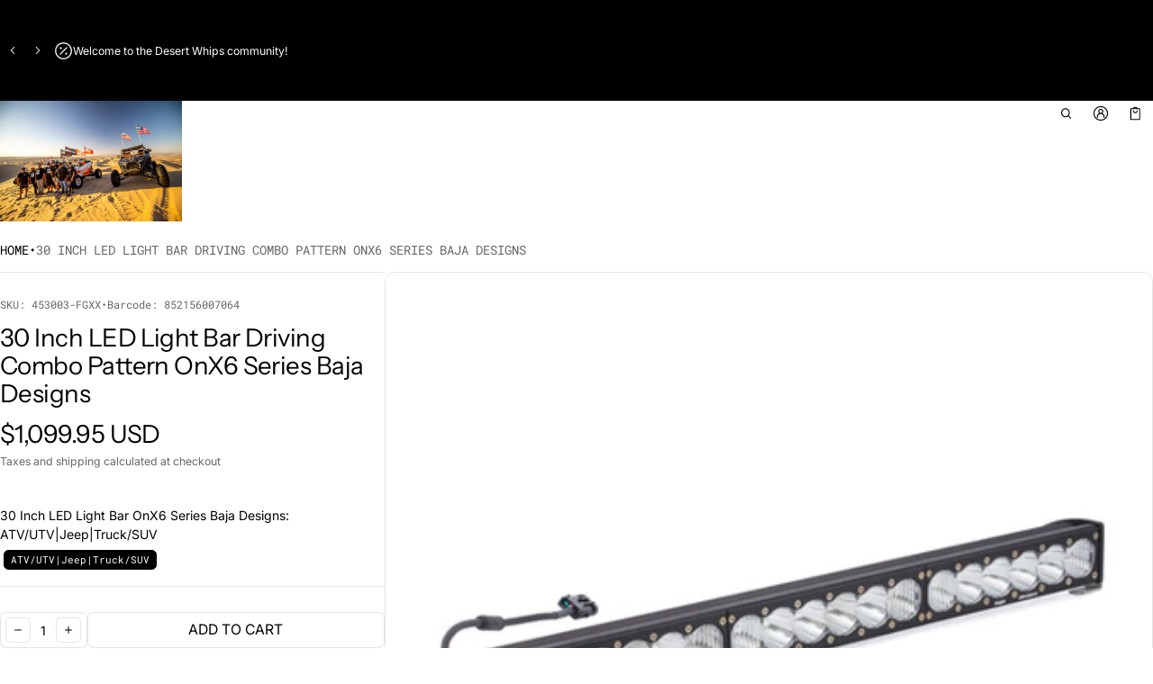

--- FILE ---
content_type: text/html; charset=utf-8
request_url: https://www.desertwhips.com/products/30-inch-led-light-bar-driving-combo-pattern-onx6-series-baja-designs?view=show-drawer-recently-viewed
body_size: 771
content:
<section id="shopify-section-template--18668136497379__main" class="shopify-section section-drawer-recently-viewed"><div class="cart-rv-item w-100">
  <div class="mini-card card-animate card--border mini-card-component p-s rad-m o-hidden h-100  js-product-card-block">
  <a href="/products/30-inch-led-light-bar-driving-combo-pattern-onx6-series-baja-designs" class="d-block w-100 h-100 p-absolute top-0 left-0 zi-1 js-card-product-link-79801833959c263cfcfd97607703437539" aria-label="30 Inch LED Light Bar Driving Combo Pattern OnX6 Series Baja Designs" tabindex="-1"></a>
  <div class="mini-card__product-media p-relative rad-s h-fit-content o-hidden" style="background-color: #f3f3f3;">
    


<div class="o-hidden " loaded="true" style="">
  <sht-image-atf class="d-block p-relative media " style="--ratio: 1/1; "><img src="//www.desertwhips.com/cdn/shop/products/453003-FGXX.jpg?v=1646542708&amp;width=480" alt="30 Inch LED Light Bar Driving Combo Pattern OnX6 Series Baja Designs" srcset="//www.desertwhips.com/cdn/shop/products/453003-FGXX.jpg?v=1646542708&amp;width=320 320w, //www.desertwhips.com/cdn/shop/products/453003-FGXX.jpg?v=1646542708&amp;width=450 450w" width="480" height="480" loading="eager" sizes="(min-width: 769px) calc(1400px / 4), (min-width: 459px) calc(100vw/2), 100vw" class="h-100 media d-block of-cover" id="cardProductImage-79801833959c263cfcfd97607703437539" fetchpriority="high" decoding="async"></sht-image-atf>
</div> 
  </div>
  <div class="mini-card__product-info mini-info__rv"><span class="visually-hidden">Vendor:</span>
    <span class="js-rv-vendor mini-card--vendor fs-body-s d-block mb-2xs color-text-80 f-extra">Baja Design</span>
    <h3 class="fs-heading-s component-heading mb-xs">
      <a href="/products/30-inch-led-light-bar-driving-combo-pattern-onx6-series-baja-designs" class="td-none js-card-product-link-79801833959c263cfcfd97607703437539">30 Inch LED Light Bar Driving Combo Pattern OnX6 Series Baja Designs</a>
    </h3>
<span class="price js-rv-price d-block mb-2xs mini-card--price ">
  <span class="price__regular  d-block">
    <span class="visually-hidden">Regular price</span>
    <span class="price-item price-item--regular price-item--last d-inline-block fs-body-xl" style="">$1,099.95 USD</span>
  </span>
  <span class="price__sale  d-none  fs-body-xl">
    <span class="visually-hidden">Sale price</span>
    <span class="price-item price-item--last d-inline-block" style="">$1,099.95 USD</span></span></span>
<div class="d-flex w-100 gap-3xs mt-m d-none-important js-selling-plan-error-message"><svg  class="icon icon-fix-m color-error"  width="24"  height="24"  viewBox="0 0 24 24"  fill="none"  aria-hidden="true" focusable="false"><path fill-rule="evenodd" clip-rule="evenodd" d="M12 6.25C12.4142 6.25 12.75 6.58579 12.75 7V13C12.75 13.4142 12.4142 13.75 12 13.75C11.5858 13.75 11.25 13.4142 11.25 13V7C11.25 6.58579 11.5858 6.25 12 6.25Z" fill="currentColor"/><path fill-rule="evenodd" clip-rule="evenodd" d="M12.512 16.4417C12.8197 16.7189 12.8445 17.1931 12.5672 17.5009L12.5572 17.512C12.28 17.8197 11.8058 17.8445 11.498 17.5672C11.1903 17.29 11.1655 16.8158 11.4428 16.508L11.4528 16.4969C11.73 16.1892 12.2042 16.1644 12.512 16.4417Z" fill="currentColor"/><path fill-rule="evenodd" clip-rule="evenodd" d="M1.25 12C1.25 6.06294 6.06294 1.25 12 1.25C17.937 1.25 22.75 6.06293 22.75 12C22.75 17.937 17.937 22.75 12 22.75C6.06293 22.75 1.25 17.937 1.25 12ZM12 2.75C6.89136 2.75 2.75 6.89136 2.75 12C2.75 17.1086 6.89137 21.25 12 21.25C17.1086 21.25 21.25 17.1086 21.25 12C21.25 6.89137 17.1086 2.75 12 2.75Z" fill="currentColor"/></svg><p class="fs-body-s color-text-80 mb-0 max-quantity-message">This product can only be purchased with a selling plan</p>
    </div>
  </div>
</div>
</div>

</section>

--- FILE ---
content_type: text/css
request_url: https://www.desertwhips.com/cdn/shop/t/7/assets/animation.css?v=73872323461488873481742340068
body_size: 2134
content:
:root{--duration-fast-01: .07s;--duration-fast-02: .11s;--duration-moderate-01: .15s;--duration-moderate-02: .3s;--duration-slow-01: .4s;--duration-slow-02: .7s;--s-ease-p: cubic-bezier(.2, 0, .38, .9);--s-ease-e: cubic-bezier(.4, 0, .3, 1);--en-ease-p: cubic-bezier(0, 0, .38, .9);--e-ease-e: cubic-bezier(0, 0, .3, 1);--ex-ease-p: cubic-bezier(.2, 0, 1, .9);--ex-ease-e: cubic-bezier(.4, .14, 1, 1)}.card-animate{transform:translateY(0);transition:var(--duration-moderate-02) var(--s-ease-e)}.card-animate:hover{transform:translateY(-3px);box-shadow:0 8px 16px -2px rgba(var(--color-normal-text-rgb),.05),0 4px 8px -1px rgba(var(--color-normal-text-rgb),.05)}.card-animate:hover .card-animate-image{transform:scale(1.1)}.card-animate-image,.image-animate{transition:var(--duration-moderate-02) var(--s-ease-e)}.content-collage__block:hover .image-animate,.image-animate:hover{transform:scale(1.1)}.collections-compare-btns{position:sticky;bottom:0;z-index:4;padding:var(--fix-m);left:0;right:0}.collections-compare-btns.gradient-overlay:before{height:120px;width:100%;left:50%;transform:translate(-50%);bottom:0;top:auto}.collections-compare-btns.hidden-xs{opacity:0}.icon-chevron-down{transition:transform .15s ease}button[aria-expanded=true] .icon-chevron-down{transform:scaleY(-1);transition:transform .15s ease}.icon-caret-down{transition:transform .15s ease}.anmb-animation{transition:all ease .3s}.menu-drawer .menu__item{width:100%}.menu-drawer .main__menu>.menu__item{position:static}.menu-drawer .menu-dropdown-lv3,.menu-drawer .menu-dropdown-lv2{position:absolute;background:var(--color-background);z-index:4;width:100%;height:100%;left:0;opacity:0;visibility:hidden;transform:translate(12px);transition-property:opacity,visility,transform;transition-duration:var(--duration-moderate-02);transition-timing-function:var(--en-ease-p);top:0}.menu-drawer .menu-dropdown-lv2{overflow-y:scroll}.menu-drawer details.is-open .menu-dropdown-lv3,.menu-drawer details.is-open .menu-dropdown-lv2{transform:translate(0);transition-duration:var(--duration-moderate-02)}.menu-drawer .menu-drawer__close .icon-caret-down{transform:rotate(90deg)}.menu-drawer .menu-dropdown__grandchild,.menu-drawer .submenu-dropdown{gap:var(--fix-s)}#menuDrawer .menu-drawer__close{display:flex;gap:.8rem;padding:0;margin-bottom:var(--fix-2xl);border:none;outline:none;min-height:40px;background:transparent;color:rgba(var(--color-normal-text-rgb),.6);font-size:1rem;line-height:1.5}#menuDrawer .menu-drawer__close[hidden]{display:none}#menuDrawer .main__menu{gap:var(--fix-s)}#menuDrawer .menu__link{padding-inline:0;padding-block:var(--fix-3xs);position:relative}#menuDrawer .menu__link__link{display:none}#menuDrawer .link__title{display:block}.menu-drawer details.is-open>.menu-drawer-lv3,.menu-drawer details.is-open .menu-dropdown-lv3,.menu-drawer details.is-open .menu-dropdown{visibility:visible;opacity:1}.separate-icon:after{content:"";width:1px;height:16px;position:absolute;top:50%;right:0;transform:translateY(-50%);background-color:rgba(var(--color-normal-text-rgb),.2)}@media (min-width: 1025px){.sht-carousel:hover .carousel-pagination{display:flex;visibility:visible;opacity:1}}@media (min-width: 1195px){.mega-menu-drawer.drawer{padding:var(--fix-m);width:100vw;height:100vh;transform:none;transition:all var(--duration-moderate-02) var(--en-ease-p)}.mega-menu-drawer.drawer.active{transform:none;transition:all var(--duration-moderate-02) var(--en-ease-p)}.drawer-wrapper.h-100v{height:calc(100vh - var(--fix-m)*2)}.mega-menu-drawer .drawer-wrapper{transform:translate(-100%);opacity:0;visibility:hidden;transition:all var(--duration-moderate-02) var(--en-ease-p)}.mega-menu-drawer.active .drawer-wrapper{opacity:1;visibility:visible;transform:translate(0);transition:all var(--duration-moderate-02) var(--en-ease-p)}.mega-menu-drawer.active .drawer__body{opacity:1}.mega-menu-drawer .drawer__body{opacity:0;transition:all var(--duration-moderate-02) var(--ex-ease-p)}.mega-menu-drawer .drawer-overlay{animation:none!important}}.menu-drawer-wrapper.active{transform:none;visibility:visible;opacity:1;transition:all var(--duration-moderate-02) var(--en-ease-p)}.menu-drawer-wrapper{transform:none;opacity:0;visibility:hidden;transition:all var(--duration-moderate-02) var(--en-ease-p)}.menu-drawer-wrapper.active .drawer-wrapper{opacity:1;visibility:visible;transform:translate(0)}.menu-drawer-wrapper .drawer-wrapper{transform:translate(-100%);opacity:0;visibility:hidden;transition:all var(--duration-moderate-02) var(--en-ease-p)}.menu-drawer-wrapper .drawer-content-container{animation:none!important}.menu-drawer-wrapper.drawer.active .drawer__body{opacity:1}.menu-drawer-wrapper.drawer .drawer__body{opacity:0;transition:all var(--duration-moderate-02) var(--en-ease-p) .07s}.sht-spinner{animation:spinner 1s linear infinite}@keyframes spinner{0%{transform:rotate(0)}to{transform:rotate(360deg)}}.sht-dialog .dialog__btn{opacity:0;transform:rotate(45deg);transition:var(--duration-fast-01) var(--s-ease-e);background:none;color:var(--color-button-primary-text-rgb);min-width:var(--fix-4xl);min-height:var(--fix-4xl);border-radius:var(--rad-m);padding-block:0;padding-inline:0}.sht-dialog .dialog__btn svg{width:var(--fix-xl);height:var(--fix-xl)}.sht-dialog .dialog__btn:hover{background-color:rgba(var(--color-button-tertiary-text-rgb),.05)}.sht-dialog .dialog__btn:focus{background-color:rgba(var(--color-button-tertiary-text-rgb),.1)}.sht-dialog.is-active .dialog__btn{opacity:1;transform:rotate(0)}.dialog__footer{padding:var(--scale-s) var(--scale-xl) var(--scale-xl) var(--scale-xl);background-color:var(--color-background)}.dialog__header{z-index:4;padding:var(--scale-xl) var(--scale-xl) var(--scale-s) var(--scale-xl);background-color:var(--color-background);padding-inline-end:calc(var(--scale-xl) + var(--scale-5xl))}.dialog__body{padding:var(--scale-xl);flex:1;overflow-y:auto}.dialog-gallery-body{padding:0}.sht-dialog-overlay{position:absolute;content:"";left:0;right:0;top:0;bottom:0;background:rgba(var(--color-drawer-overlay),var(--color-drawer-opacity));-webkit-backdrop-filter:var(--color-drawer-overlay-filter);backdrop-filter:var(--color-drawer-overlay-filter)}.popup-content,.popup-dialog{width:100%;max-height:100%!important;background-color:var(--color-background);overflow:auto;border-radius:var(--rad-l);z-index:1}.popup-content,.anmb-dialog{max-width:540px}.progress-linear-value{width:0;transition:width 1s ease-in-out}.graph-dialog{max-width:540px;box-shadow:0 8px 16px -2px rgba(var(--color-normal-text-rgb),.05),0 4px 8px -1px rgba(var(--color-normal-text-rgb),.05)}.product-quantity-input.animated{animation:fadeInUp var(--duration-fast-01) var(--s-ease-e)}.product-quantity-input.error-animated{animation:horizontalShaking var(--duration-fast-01) var(--s-ease-e)}.sht-dialog.is-active .drawer-content-container,.drawer.active .drawer-content-container{animation:fadeInUp var(--duration-moderate-02) var(--en-ease-p)}.sht-dialog.drawer-out .drawer-content-container,.drawer.drawer-out .drawer-content-container{animation:fadeInOut var(--duration-moderate-02) var(--ex-ease-p)}.sht-dialog.is-active .sht-dialog-overlay,.drawer.active .drawer-overlay{animation:fadeIn var(--duration-moderate-02) var(--en-ease-p)}.sht-dialog.drawer-out .sht-dialog-overlay,.drawer.drawer-out .drawer-overlay{animation:fadeOut var(--duration-moderate-01) var(--ex-ease-p) var(--duration-moderate-01)}@media screen and (min-width: 1025px){.filter__drawer--drawer.active .drawer-content-container{animation:fadeInUp var(--duration-moderate-02) var(--en-ease-p)}.filter__drawer--drawer.drawer-out .drawer-content-container{animation:fadeInOut var(--duration-moderate-02) var(--ex-ease-p)}.filter__drawer--drawer.active .drawer-overlay{animation:fadeIn var(--duration-moderate-02) var(--en-ease-p)}.filter__drawer--drawer.drawer-out .drawer-overlay{animation:fadeOut var(--duration-moderate-02) var(--ex-ease-p)}}@media screen and (max-width: 1024px){.filter__drawer.active .drawer-content-container{animation:fadeInUp var(--duration-moderate-02) var(--en-ease-p)}.filter__drawer.drawer-out .drawer-content-container{animation:fadeInOut var(--duration-moderate-02) var(--ex-ease-p)}.filter__drawer.active .drawer-overlay{animation:fadeIn var(--duration-moderate-02) var(--en-ease-p)}.filter__drawer.drawer-out .drawer-overlay{animation:fadeOut var(--duration-moderate-02) var(--ex-ease-p)}}.section[data-ui-component="Section Before After Image"]{opacity:0;transition:var(--duration-moderate-01) var(--en-ease-p);transform:translateY(24px);-webkit-transform:translateY(24px)}.section[data-ui-component="Section Before After Image"].is-animated{transform:translateY(0);-webkit-transform:translateY(0);opacity:1}.split-cursor.animation-init,.after-image.animation-init{transition:var(--duration-slow-02) var(--s-ease-e) .8s}.noti-message.show,.cart-notification.show{visibility:visible;animation:fadeInDown var(--duration-slow-01) var(--en-ease-p);will-change:transform,opacity;transition:visibility var(--duration-slow-01) var(--en-ease-p)}.noti-message,.cart-notification{animation:fadeOutUp var(--duration-moderate-01) var(--ex-ease-p);will-change:transform,opacity;transition:visibility var(--duration-moderate-01) var(--ex-ease-p)}.noti-message .btn,.cart-notification .btn{transition:unset}.cart-notification.show .cart-notification__wapper{animation:fadeInDown var(--duration-fast-01) var(--s-ease-p);will-change:opacity}.cart-notification__wapper{animation:fadeOutUp var(--duration-moderate-01) var(--s-ease-p);will-change:opacity}sht-slideshow .section-banner-container .section__text .btn{transition:unset}sht-slideshow .section-banner-container.sht-mask:before{visibility:hidden;animation:fadeOut var(--duration-fast-02) var(--s-ease-e);will-change:opacity;transition:visibility var(--duration-fast-02) var(--s-ease-e)}sht-slideshow .section-banner-container .section__text{visibility:hidden;transition:visibility var(--duration-moderate-01) var(--s-ease-e);animation:fadeInOut var(--duration-moderate-01) var(--e-ease-e);will-change:transform,opacity}sht-slideshow .section-banner-container.slider-slide--active.sht-mask:before{visibility:visible;animation:fadeIn var(--duration-fast-02) var(--s-ease-e);will-change:opacity;transition:visibility var(--duration-fast-02) var(--s-ease-e)}sht-slideshow .section-banner-container.slider-slide--active .section__text{visibility:visible;animation:fadeInUp var(--duration-moderate-01) var(--en-ease-p);will-change:transform,opacity;transition:visibility var(--duration-moderate-01) var(--en-ease-p)}sht-before-after-images .tag{opacity:0}sht-before-after-images .tag.is-animated{opacity:1;transition:opacity var(--duration-moderate-01) var(--en-ease-p) .15s}@-webkit-keyframes horizontalShaking{0%{transform:translate(0)}25%{transform:translate(2px)}50%{transform:translate(-2px)}75%{transform:translate(2px)}to{transform:translate(0)}}@keyframes horizontalShaking{0%{transform:translate(0)}25%{transform:translate(2px)}50%{transform:translate(-2px)}75%{transform:translate(2px)}to{transform:translate(0)}}@-webkit-keyframes fadeInUp{0%{transform:translateY(24px);opacity:0}25%{transform:translateY(18px);opacity:.25}50%{transform:translateY(12px);opacity:.5}75%{transform:translateY(6px);opacity:.75}to{transform:translateY(0);opacity:1}}@keyframes fadeInUp{0%{transform:translateY(24px);opacity:0}25%{transform:translateY(18px);opacity:.25}50%{transform:translateY(12px);opacity:.5}75%{transform:translateY(6px);opacity:.75}to{transform:translateY(0);opacity:1}}@-webkit-keyframes fadeInOut{0%{transform:translateY(0);opacity:1}25%{transform:translateY(6px);opacity:.75}50%{transform:translateY(12px);opacity:.5}75%{transform:translateY(18px);opacity:.25}to{transform:translateY(24px);opacity:0}}@keyframes fadeInOut{0%{transform:translateY(0);opacity:1}25%{transform:translateY(6px);opacity:.75}50%{transform:translateY(12px);opacity:.5}75%{transform:translateY(18px);opacity:.25}to{transform:translateY(24px);opacity:0}}@-webkit-keyframes fadeIn{0%{opacity:0}to{opacity:1}}@keyframes fadeIn{0%{opacity:0}to{opacity:1}}@-webkit-keyframes fadeOut{0%{opacity:1}to{opacity:0}}@keyframes fadeOut{0%{opacity:1}to{opacity:0}}@-webkit-keyframes fadeZoomIn{0%{opacity:0;-webkit-transform:scale(1.2);transform:scale(1.2)}to{opacity:1;-webkit-transform:scale(1);transform:scale(1)}}@keyframes fadeZoomIn{0%{opacity:0;-webkit-transform:scale(1.2);transform:scale(1.2)}to{opacity:1;-webkit-transform:scale(1);transform:scale(1)}}@-webkit-keyframes fadeUp{0%{opacity:0;-webkit-transform:translateY(24px);transform:translateY(24px)}to{opacity:1;-webkit-transform:translateY(0);transform:translateY(0)}}@keyframes fadeUp{0%{opacity:0;-webkit-transform:translateY(24px);transform:translateY(24px)}to{opacity:1;-webkit-transform:translateY(0);transform:translateY(0)}}@-webkit-keyframes fadeDown{0%{opacity:1;-webkit-transform:translateY(0);transform:translateY(0)}to{opacity:0;-webkit-transform:translateY(24px);transform:translateY(24px)}}@keyframes fadeDown{0%{opacity:1;-webkit-transform:translateY(0);transform:translateY(0)}to{opacity:0;-webkit-transform:translateY(24px);transform:translateY(24px)}}@-webkit-keyframes fadeInDown{0%{transform:translateY(-24px);opacity:0}to{transform:translateY(0);opacity:1}}@keyframes fadeInDown{0%{transform:translateY(-24px);opacity:0}to{transform:translateY(0);opacity:1}}@-webkit-keyframes fadeOutUp{0%{transform:translateY(0);opacity:1}to{transform:translateY(-24px);opacity:0}}@keyframes fadeOutUp{0%{transform:translateY(0);opacity:1}to{transform:translateY(-24px);opacity:0}}.clear-search-field{opacity:0;visibility:hidden;transition:opacity var(--duration-moderate-01) var(--en-ease-p),visibility var(--duration-moderate-01) var(--en-ease-p)}.clear-search-animation{opacity:1;visibility:visible;transition:opacity var(--duration-moderate-01) var(--en-ease-p),visibility var(--duration-moderate-01) var(--en-ease-p)}.search__result-empty,.predictive-search-animation{opacity:0;-webkit-animation:fadeUp var(--duration-moderate-01) var(--s-ease-p) forwards;animation:fadeUp var(--duration-moderate-01) var(--s-ease-p) forwards;will-change:transform,opacity}.predictive-search-animation{-webkit-animation-play-state:paused;animation-play-state:paused}.is-result-show .search__result-empty,.is-result-show .predictive-search-animation{-webkit-animation-play-state:running;animation-play-state:running}.tab__panel{opacity:0;transform:translateY(24px);position:absolute;pointer-events:none;inset:0 0 auto 0;width:100%}.tab__panel--active.tab__panel{opacity:1;transform:translateY(0);transition:opacity .4s .2s var(--s-ease-p),transform .4s .2s var(--s-ease-p);pointer-events:auto}.tab__panel--initial{opacity:1;transform:translateY(0);pointer-events:auto}.tab__panel--transitioning{transition:opacity .2s var(--s-ease-p),transform .2s var(--s-ease-p)}.tab__panel--active.tab__panel--transitioning{opacity:1;transform:translateY(0);transition:opacity .4s .2s var(--s-ease-p),transform .4s .2s var(--s-ease-p);pointer-events:auto}.tab__content{position:relative}.cart-drawer .tab__panel{padding:var(--scale-xl)}.header__menu .menu-header--dropdownmenu .menu-dropdown-lv2{pointer-events:none;transform:translateY(-24px);opacity:0;visibility:hidden;transition:transform var(--duration-moderate-01) var(--s-ease-e),opacity var(--duration-moderate-01) var(--s-ease-e),visibility var(--duration-moderate-01) var(--s-ease-e)}.header__menu .menu-header--dropdownmenu details.is-open .menu-dropdown-lv2{transform:translateY(0);opacity:1;visibility:visible;pointer-events:all;transition:transform var(--duration-moderate-01) var(--s-ease-e),opacity var(--duration-moderate-01) var(--s-ease-e),visibility var(--duration-moderate-01) var(--s-ease-e)}.header__menu .menu-header--dropdownmenu .menu-dropdown-lv2 .menu__link-lv2{opacity:0}.header__menu .menu-header--dropdownmenu details.is-open .menu__link-lv2{opacity:1;transition:opacity var(--duration-moderate-01) var(--s-ease-e) var(--duration-fast-01)}.header__menu .menu-header--dropdownmenu .menu-dropdown-lv3 .menu-dropdown__grandchild{opacity:0;transform:translateY(24px);transition:all var(--duration-moderate-01) var(--s-ease-e) var(--duration-fast-01)}.header__menu .menu-header--dropdownmenu details.is-open>.menu-dropdown-lv3 .menu-dropdown__grandchild{opacity:1;transform:translateY(0)}.header__menu .menu-header--dropdownmenu .menu__item__grandchild{opacity:0;transition:opacity var(--duration-moderate-01) var(--s-ease-e) var(--duration-fast-01)}.header__menu .menu-header--dropdownmenu details.is-open>.menu-dropdown-lv3 .menu__item__grandchild{opacity:1}.header__menu .megamenu-column-item--lv2>.megamenu-column-menu-link{opacity:0;transition:opacity var(--duration-moderate-02) var(--ex-ease-p)}.header__menu .is-open .megamenu-column-item--lv2>.megamenu-column-menu-link{opacity:1;transition:opacity var(--duration-moderate-02) var(--en-ease-p) var(--duration-fast-01)}.header__menu .megamenu-column-item--lv3{opacity:0;transition:opacity var(--duration-moderate-02) var(--ex-ease-p)}.header__menu .is-open .megamenu-column-item--lv3{opacity:1;transition:opacity var(--duration-moderate-02) var(--en-ease-p) var(--delay-time)}.header__menu .megamenu-promotion{opacity:0;transition:opacity var(--duration-moderate-02) var(--s-ease-p)}.header__menu .is-open .megamenu-promotion{opacity:1;transition:opacity var(--duration-moderate-02) var(--en-ease-p) var(--duration-fast-01)}.megamenu-tab-header-button{opacity:0;transition:opacity var(--duration-moderate-02) var(--s-ease-p)}.is-open .megamenu-tab-header-button{opacity:1;transition:opacity var(--duration-moderate-02) var(--s-ease-p) var(--delay-time)}.megamenu-tab-content .megamenu-grid__item{opacity:0;transition:opacity var(--duration-moderate-02) var(--en-ease-p)}.megamenu-tab-content .active .megamenu-grid__item{opacity:1;transition:opacity var(--duration-moderate-02) var(--en-ease-p) var(--delay-time)}.tab-content-item{overflow:hidden;height:0;opacity:0}.tab-content-item.active{height:auto;opacity:1}.load-more-item--visible{opacity:0;transform:translateY(24px);will-change:opacity,transform;animation:fadeUp var(--duration-moderate-01) var(--s-ease-p) both;animation-delay:calc(var(--animation-order) * .1s)}
/*# sourceMappingURL=/cdn/shop/t/7/assets/animation.css.map?v=73872323461488873481742340068 */
